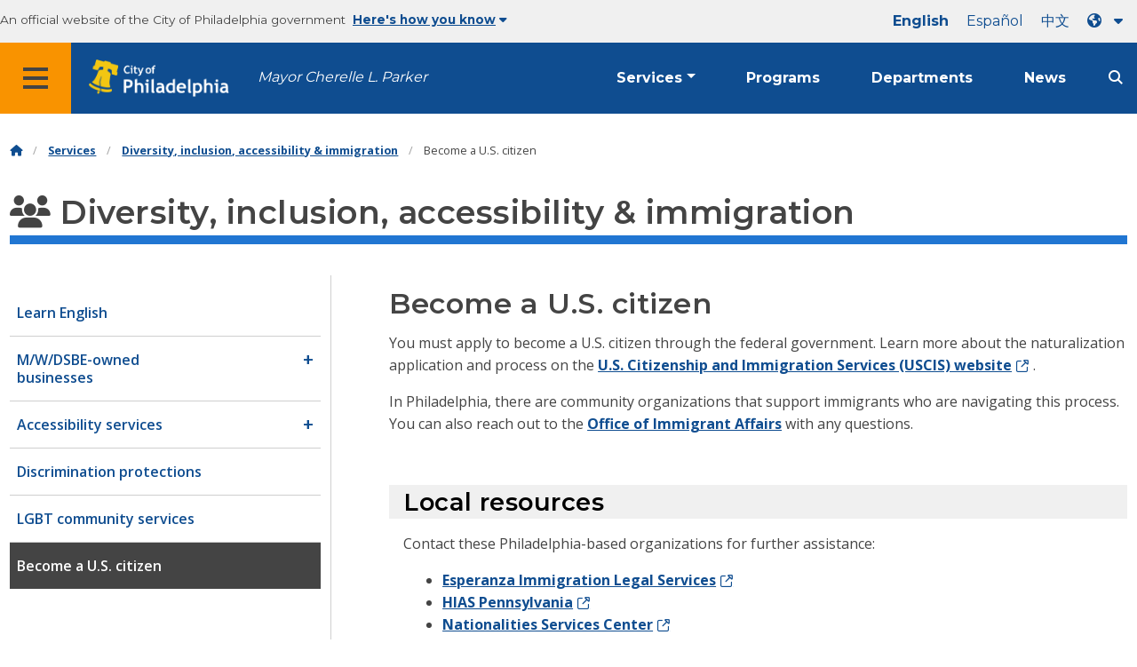

--- FILE ---
content_type: text/html; charset=UTF-8
request_url: https://www.phila.gov/services/diversity-inclusion-accessibility-immigration/become-a-us-citizen/
body_size: 10115
content:
		
<!DOCTYPE html>
<html lang="en" class="no-js">

<head>
  <meta charset="UTF-8">
        <!-- Google Tag Manager DataLayer -->
    <script>
      window.dataLayer = window.dataLayer || [];
      dataLayer.push({
        "event": "page_loaded",
        "post_type": "service_page",
        "contentModifiedDepartment": "Office of Immigrant Affairs",
        "lastUpdated": "2025-11-25 12:22:46",
        "templateType": "default",
                         "serviceCategory": "Diversity, inclusion, accessibility &amp; immigration"
              });
    </script>
    <!-- End Google Tag Manager DataLayer -->

  <!-- Google Tag Manager -->
  <script>
    (function(w, d, s, l, i) {
      w[l] = w[l] || [];
      w[l].push({
        'gtm.start': new Date().getTime(),
        event: 'gtm.js'
      });
      var f = d.getElementsByTagName(s)[0],
        j = d.createElement(s),
        dl = l != 'dataLayer' ? '&l=' + l : '';
      j.async = true;
      j.src = 'https://www.googletagmanager.com/gtm.js?id=' + i + dl;
      f.parentNode.insertBefore(j, f);
    })(window, document, 'script', 'dataLayer', 'GTM-MC6CR2');
  </script>
  <!-- End Google Tag Manager -->

  <!-- Begin Microsoft Clarity -->
  <script type="text/javascript">
    (function(c, l, a, r, i, t, y) {
      c[a] = c[a] || function() {
        (c[a].q = c[a].q || []).push(arguments)
      };
      t = l.createElement(r);
      t.async = 1;
      t.src = "https://www.clarity.ms/tag/" + i;
      y = l.getElementsByTagName(r)[0];
      y.parentNode.insertBefore(t, y);
    })(window, document, "clarity", "script", "4l8dhsl6kn");
  </script>
  <!-- End Microsoft Clarity -->

  <!-- REMOVE THIS ENTIRE SECTION
    <script async src="https://www.googletagmanager.com/gtag/js?id=G-NHET8T5XY8"></script>
    <script>
        window.dataLayer = window.dataLayer || [];
        function gtag(){dataLayer.push(arguments);}
        gtag('js', new Date());
        gtag('config', 'G-NHET8T5XY8');
    </script>
    -->
  <meta http-equiv="x-ua-compatible" content="ie=edge">
  <meta name="description" content="How people in Philadelphia can begin the process of becoming a United States citizen.">
  <meta name="viewport" content="width=device-width, initial-scale=1">
  <meta name="theme-color" content="#2176d2">
  <meta name="facebook-domain-verification" content="a0t35pecrjiy8ly0weq7bzyb419o42">

  <!-- Swiftype -->
  <meta class="swiftype" name="title" data-type="string" content="Become a U.S. citizen | Services">
  <meta class="swiftype" name="tags" data-type="string" content="wordpress" />
  <meta class="swiftype" name="site-priority" data-type="integer" content="10" />
  <meta class="swiftype" name="content_type" data-type="string" content="service_page">
  <meta class="swiftype" name="weighted_search" data-type="integer" content="8">

      <meta class="swiftype" name="published_at" data-type="date" content="2016-10-02T22:03:47-04:00" />
  
  <link rel="shortcut icon" type="image/x-icon" href="//www.phila.gov/assets/images/favicon.ico">

  <title>Become a U.S. citizen | Services | City of Philadelphia</title>
<meta name='robots' content='max-image-preview:large' />
	<style>img:is([sizes="auto" i], [sizes^="auto," i]) { contain-intrinsic-size: 3000px 1500px }</style>
	<link rel='dns-prefetch' href='//www.phila.gov' />
<link rel='dns-prefetch' href='//cdnjs.cloudflare.com' />
<link rel='dns-prefetch' href='//www.phila.gov' />
<link rel='dns-prefetch' href='//code.highcharts.com' />

  <meta name="twitter:card" content="summary_large_image">
  <meta name="twitter:site" content="@PhiladelphiaGov">
  <meta name="twitter:image" content="https://www.phila.gov/media/20160715133810/phila-gov.jpg"/>
  <meta name="twitter:image:alt" content="phila.gov">
  <meta name="twitter:description"  content="How people in Philadelphia can begin the process of becoming a United States citizen."/>
  <meta name="twitter:title" content="Become a U.S. citizen | Services"/>

  <meta property="og:title" content="Become a U.S. citizen | Services"/>
  <meta property="og:description" content="How people in Philadelphia can begin the process of becoming a United States citizen."/>
  <meta property="og:type" content="website"/>
  <meta property="og:url" content="https://www.phila.gov/services/diversity-inclusion-accessibility-immigration/become-a-us-citizen/"/>
  <meta property="og:site_name" content="City of Philadelphia"/>
  <meta property="og:image" content="https://www.phila.gov/media/20160715133810/phila-gov.jpg"/>
  <link rel='stylesheet' id='standards-css' href='https://www.phila.gov/wp-content/themes/phila.gov-theme/css/styles.min.css' type='text/css' media='all' />
<!--[if lt IE 9]>
<link rel='stylesheet' id='ie-only-css' href='https://www.phila.gov/wp-content/themes/phila.gov-theme/css/lt-ie-9.css' type='text/css' media='all' />
<![endif]-->
<link rel='stylesheet' id='mobile-menu-app-css-css' href='https://www.phila.gov/embedded/mobile-menu/production/css/app.css?cachebreaker' type='text/css' media='all' />
<link rel='stylesheet' id='site-wide-alerts-app-css-css' href='https://www.phila.gov/embedded/site-wide-alerts/production/css/app.css?cachebreaker' type='text/css' media='all' />
<link rel='stylesheet' id='aqi-css-css' href='https://www.phila.gov/wp-content/plugins/phl-aqi/includes/css/phl-aqi.css?ver=0.2' type='text/css' media='all' />
<!--[if lt IE 9]>
<script type="text/javascript" src="//cdnjs.cloudflare.com/ajax/libs/html5shiv/3.7.3/html5shiv.min.js?ver=3.7.3" id="html5shiv-js"></script>
<![endif]-->
<link rel="https://api.w.org/" href="https://www.phila.gov/wp-json/" /><link rel="alternate" title="JSON" type="application/json" href="https://www.phila.gov/wp-json/wp/v2/services/13142" />
<link rel="canonical" href="https://www.phila.gov/services/diversity-inclusion-accessibility-immigration/become-a-us-citizen/" />
<link rel="alternate" title="oEmbed (JSON)" type="application/json+oembed" href="https://www.phila.gov/wp-json/oembed/1.0/embed?url=https%3A%2F%2Fwww.phila.gov%2Fservices%2Fdiversity-inclusion-accessibility-immigration%2Fbecome-a-us-citizen%2F" />
<link rel="alternate" title="oEmbed (XML)" type="text/xml+oembed" href="https://www.phila.gov/wp-json/oembed/1.0/embed?url=https%3A%2F%2Fwww.phila.gov%2Fservices%2Fdiversity-inclusion-accessibility-immigration%2Fbecome-a-us-citizen%2F&#038;format=xml" />

  <!--[if lte IE 9]>
  <p class="browsehappy alert">You are using an <strong>outdated</strong> browser. Please <a href="http://browsehappy.com/">upgrade your browser</a> to improve your experience. If you can't switch browsers, turn off  compatibility mode.</p>
  <![endif]-->

                        
</head>

<body class="service_page-template-default single single-service_page postid-13142 group-blog" lang="en" data-clarity-unmask="True">
      <!-- Google Tag Manager (noscript) -->
    <noscript><iframe src="https://www.googletagmanager.com/ns.html?id=GTM-MC6CR2" height="0" width="0" style="display:none;visibility:hidden"></iframe></noscript>
    <!-- End Google Tag Manager (noscript) -->
    <div data-swiftype-index="false">
  <a href="#page" aria-hidden="false" class="skip-to-content">Skip to main content</a>
  <header class="global-nav no-js pbn-mu mbn-mu">
    <h1 class="accessible">City of Philadelphia</h1>

    <!-- Utility Navigation -->
    <div class="utility-nav">
      <div class="bg-ghost-gray">
        <div class="top-bar bg-ghost-gray" id="responsive-menu">
          <div class="top-bar-left valign-mu">
            <ul class="menu">
              <li class="gov-site show-for-medium">
                An official website of the City of Philadelphia government
              </li>
              <li class="gov-site show-for-medium"><a href="#" class="trusted-site-toggle">Here's how you know<i class="fas fa-solid fa-caret-down"></i></a></li>
              <li class="gov-site show-for-small-only">
                <a href="" class="trusted-site-toggle">An official website <i class="fas fa-info-circle"></i></a>
              </li>
            </ul>
          </div>
          <!-- Translations Navigation -->
          <div class="top-bar-right translations-nav">
            <ul class="translations-bar menu">
              <li class="show-for-medium"><a id="translate-english" href="/services/diversity-inclusion-accessibility-immigration/become-a-us-citizen/">English</a></li>
                              <li class="show-for-medium"><a id="translate-spanish" href="/es/services/diversity-inclusion-accessibility-immigration/become-a-us-citizen/">Español</a></li>
                <li class="show-for-medium"><a id="translate-chinese" href="/zh/services/diversity-inclusion-accessibility-immigration/become-a-us-citizen/">中文</a></li>
                          <!-- Dropdown button -->
              <button aria-label="Language dropdown" translate="no" class="translations-button show-for-medium" id="desktop-lang-button" data-toggle="lang-dropdown">
                <i class="fa fa-earth-americas"></i>
                <i class="translate-caret fas fa-solid fa-caret-down"></i>
              </button>
              <button aria-label="Mobile language dropdown"  class="translations-button show-for-small-only" id="mobile-lang-button" data-toggle="lang-dropdown">
                <i class="fa fa-earth-americas"></i>
                  <a tabindex="-1" class="show-for-small-only" href="#">Translate</a>
                <i class="translate-caret fas fa-solid fa-caret-down"></i>
              </button>
            </ul>
            <!-- Dropdown menu -->
            <div id="lang-dropdown" class="dropdown-pane" data-close-on-click="true" data-position="bottom" data-alignment="right" data-dropdown data-auto-focus="true">
              <ul id="translations-menu" class="vertical dropdown menu">
                <li class="show-for-small-only"><a id="translate-english-dropdown" href="/services/diversity-inclusion-accessibility-immigration/become-a-us-citizen/">English</a></li>
                                  <li class="show-for-small-only"><a id="translate-spanish-dropdown" href="/es/services/diversity-inclusion-accessibility-immigration/become-a-us-citizen/">Español</a></li>
                  <li class="show-for-small-only"><a id="translate-chinese-dropdown" href="/zh/services/diversity-inclusion-accessibility-immigration/become-a-us-citizen/">中文</a></li>
                  <li><a id="translate-arabic-dropdown" href="/ar/services/diversity-inclusion-accessibility-immigration/become-a-us-citizen/">عربي</a></li>
                  <li><a id="translate-haitian-creole-dropdown" href="/ht/services/diversity-inclusion-accessibility-immigration/become-a-us-citizen/">Ayisyen</a></li>
                  <li><a id="translate-french-dropdown" href="/fr/services/diversity-inclusion-accessibility-immigration/become-a-us-citizen/">Français</a></li>
                  <li><a id="translate-swahili-dropdown" href="/sw/services/diversity-inclusion-accessibility-immigration/become-a-us-citizen/">Kiswahili</a></li>
                  <li><a id="translate-portuguese-dropdown" href="/pt/services/diversity-inclusion-accessibility-immigration/become-a-us-citizen/">Português</a></li>
                  <li><a id="translate-russian-dropdown" href="/ru/services/diversity-inclusion-accessibility-immigration/become-a-us-citizen/">Pyccкий</a></li>
                  <li><a id="translate-vietnamese-dropdown" href="/vi/services/diversity-inclusion-accessibility-immigration/become-a-us-citizen/">Tiếng Việt</a></li>
                                <li id="google_translate_element"></li>
                <li id="translations-support"><a href="https://www.phila.gov/programs/language-access-philly/translation-feedback-and-support/ "><i class="fa fa-messages"></i>Feedback and support</a></li>
              </ul>
            </div>
          </div>
        </div>
      </div>
    </div>
    <!-- Trusted Site -->
    <div class="row columns expanded" data-swiftype-index="false" id="trusted-site">
      <div class="row pvm">
        <div class="medium-12 columns">
          <div class="medium-horizontal">
            <div class="trust-icon">
              <span class="icon circle-icon">
                <i class="fas fa-lock"></i>
              </span>
              <span class="icon-text">https://</span>
            </div>
            <div class="trust-details">The <strong>https://</strong> in the address bar means your information is encrypted and can not be accessed by anyone else</div>
          </div>
        </div>
        <div class="medium-12 columns dot-gov">
          <div class="medium-horizontal">
            <div class="trust-icon">
              <span class="icon circle-icon">
                <i class="fas fa-university"></i>
              </span>
              <span class="icon-text">.gov</span>
            </div>
            <div class="trust-details">Only government entities in the U.S. can end in .gov</div>
          </div>
        </div>
        <a href="javascript:void(0)" aria-label="Close Trusted Site Details" id="trusted-site-close" class="float-right">
          <i class="fas fa-times fa-2x"></i>
        </a>
      </div>
    </div>
    <!-- sticky/desktop nav -->
    <div id="global-sticky-nav" class="row expanded">
      <div class="small-24 columns phn">
        <div class="primary-menu" data-sticky-container data-swiftype-index="false">
          <div class="grid-container phila-sticky phn" data-margin-top="0" data-sticky data-sticky-on="medium">
            <div class="menu-wrapper grid-x align-middle align-justify">
              <div class="small-20 medium-12 branding-container cell">
                <button aria-label="Global navigation menu" class="menu-icon" type="button">
                    <i class="fass fa-bars"><span class="show-for-sr">Menu</span></i>
                  </button>
                <a href="https://www.phila.gov" class="logo" aria-label="City of Philadelphia home">
                  <img src="https://www.phila.gov/assets/images/city-of-philadelphia-logo-medium-white.png" alt="City of Philadelphia logo" />
                </a>
                <a href="/departments/mayor/" class="icymi show-for-medium" translate="no">Mayor Cherelle L. Parker</a>
              </div>
              <div class="small-2 medium-12 desktop-nav cell">
                <div class="top-bar-right">
                  <nav data-swiftype-index="false" class="global-nav" aria-label="Main navigation menu">
                    <ul class="menu show-for-medium">
                      <li class="services-menu-link" data-toggle="services-mega-menu">
                        <a href="" class="no-link " data-link="/services/">Services</a>
                      </li>
                      <li class="programs-menu-link">
                        <a href="https://www.phila.gov/programs/" class="">Programs</a>
                      </li>
                      <li class="departments-menu-link">
                        <a href="https://www.phila.gov/departments/" class="">Departments</a>
                      </li>
                      <li class="news-menu-link">
                        <a href="https://www.phila.gov/the-latest/" class="">News</a>
                      </li>
                    </ul>
                      <button aria-label="Site search" id="site-search-button" class="site-search" type="button" data-toggle="search-dropdown">
                    <i class="fass fa-magnifying-glass" aria-hidden="true"></i>
                  </button>
                  </nav>
                </div>
              </div>
              </div>
            </div> <!-- close row -->
          </div><!-- close columns -->
        </div>
      </div>
                </div>
    <div class="reveal center phila-modal" id="translations-modal" data-reveal data-deep-link="true" data-options="closeOnClick:false; closeOnEsc:false;">
  <i class="mts dark-ben-franklin fas fa-times" data-close></i> 
  <h3 class="ptl"><i class="dark-ben-franklin fas fa-earth-americas prs"></i>Translate</h3>
  <div class="content">
    <div>It looks like your device language is set to <span id="translations-modal-lang"></span>. Would you like to translate this page?</div>
  </div>
  <div class="button-container pam">
    <button class="translate-close button-text mrl" aria-label="Close modal" type="button" data-close>Cancel</button>
    <button id="translate-page" class="translate-button button-text" aria-label="Translate page" type="button">Translate</button>
  </div>
</div>    <div id="phila-mobile-menu"></div>
    <div id="phila-site-wide-alerts"></div>
  </header>
  </div>
  <div id="page">
          <div class="mtl mbm">
        <div class="grid-container">
  <div class="grid-x" data-swiftype-index="false">
    <div class="cell">
      <ul class="breadcrumbs"><li><a href="https://www.phila.gov"><i class="fas fa-home" aria-hidden="true"></i><span class="accessible">Home</span></a></li><li><a href="/services/">Services</a></li><li><a href="https://www.phila.gov/services/diversity-inclusion-accessibility-immigration/" title="Diversity, inclusion, accessibility &#038; immigration">Diversity, inclusion, accessibility &#038; immigration</a></li> <li>Become a U.S. citizen</li></ul>    </div>
  </div>
</div>
      </div>
    
    <div id="content">
<div id="primary" class="content-area">
  <main id="main" class="site-main">

                <div id="post-13142">
      <div class="row">
        <header class="small-24 columns">
          <h1 class="contrast">
                          <i class="fas fa-users" aria-hidden="true"></i>
                        Diversity, inclusion, accessibility &#038; immigration          </h1>
        </header>
      </div>
      <div class="row bdr-bottom bdr-sidewalk mtm">
        <div class="grid-x">
          <div class="side-menu medium-7 columns bdr-right bdr-sidewalk hide-for-small-only pbxl">
            <nav data-swiftype-index="false" id="side-nav">
              <ul id="menu-diversity-inclusion-accessibility-immigration" class="services-menu vertical menu">
              <li class="page_item page-item-13145"><a href="https://www.phila.gov/services/diversity-inclusion-accessibility-immigration/learn-english/" onclick="serviceMenuClick(this)"><span>Learn English</span></a></li>
<li class="page_item page-item-231735 page_item_has_children"><a href="https://www.phila.gov/services/diversity-inclusion-accessibility-immigration/m-w-dsbe-owned-businesses/" onclick="serviceMenuClick(this)"><span>M/W/DSBE-owned businesses</span></a>
<ul class='children'>
	<li class="page_item page-item-47452"><a href="https://www.phila.gov/services/diversity-inclusion-accessibility-immigration/m-w-dsbe-owned-businesses/find-a-minority-woman-disabled-owned-business/" onclick="serviceMenuClick(this)"><span>Find a minority, woman, or disabled-owned business</span></a></li>
	<li class="page_item page-item-47456"><a href="https://www.phila.gov/services/diversity-inclusion-accessibility-immigration/m-w-dsbe-owned-businesses/register-as-a-minority-woman-disabled-owned-business/" onclick="serviceMenuClick(this)"><span>Register as a minority, woman, or disabled-owned business</span></a></li>
</ul>
</li>
<li class="page_item page-item-231743 page_item_has_children"><a href="https://www.phila.gov/services/diversity-inclusion-accessibility-immigration/accessibility-services/" onclick="serviceMenuClick(this)"><span>Accessibility services</span></a>
<ul class='children'>
	<li class="page_item page-item-73128"><a href="https://www.phila.gov/services/diversity-inclusion-accessibility-immigration/accessibility-services/submit-a-reasonable-modification-request/" onclick="serviceMenuClick(this)"><span>Submit a reasonable modification request</span></a></li>
	<li class="page_item page-item-351865"><a href="https://www.phila.gov/services/diversity-inclusion-accessibility-immigration/accessibility-services/find-accessible-housing/" onclick="serviceMenuClick(this)"><span>Find accessible housing</span></a></li>
	<li class="page_item page-item-351871"><a href="https://www.phila.gov/services/diversity-inclusion-accessibility-immigration/accessibility-services/get-help-making-your-home-accessible/" onclick="serviceMenuClick(this)"><span>Get help making your home accessible</span></a></li>
	<li class="page_item page-item-74758"><a href="https://www.phila.gov/services/diversity-inclusion-accessibility-immigration/accessibility-services/apply-for-the-911-program-for-people-with-disabilities/" onclick="serviceMenuClick(this)"><span>Notify 911 dispatchers of disability needs in your household</span></a></li>
	<li class="page_item page-item-70342"><a href="https://www.phila.gov/services/diversity-inclusion-accessibility-immigration/accessibility-services/submit-an-ada-grievance-against-the-city/" onclick="serviceMenuClick(this)"><span>Submit an ADA grievance against the City</span></a></li>
	<li class="page_item page-item-74741"><a href="https://www.phila.gov/services/diversity-inclusion-accessibility-immigration/accessibility-services/apply-for-a-disabled-parking-permit/" onclick="serviceMenuClick(this)"><span>Apply for a disabled parking permit</span></a></li>
	<li class="page_item page-item-56372"><a href="https://www.phila.gov/services/diversity-inclusion-accessibility-immigration/accessibility-services/request-a-curb-ramp/" onclick="serviceMenuClick(this)"><span>Request an ADA curb ramp</span></a></li>
</ul>
</li>
<li class="page_item page-item-13151"><a href="https://www.phila.gov/services/diversity-inclusion-accessibility-immigration/discrimination-protections/" onclick="serviceMenuClick(this)"><span>Discrimination protections</span></a></li>
<li class="page_item page-item-13494"><a href="https://www.phila.gov/services/diversity-inclusion-accessibility-immigration/lgbt-community-services/" onclick="serviceMenuClick(this)"><span>LGBT community services</span></a></li>
<li class="page_item page-item-13142 current_page_item"><a href="https://www.phila.gov/services/diversity-inclusion-accessibility-immigration/become-a-us-citizen/" aria-current="page" onclick="serviceMenuClick(this)"><span>Become a U.S. citizen</span></a></li>
              </ul>
            </nav>
        </div>
        <div class="cell medium-16 columns pbxl flex-container auto mrn margin-auto">
          <article class="full">
                          <header class="entry-header">
                <h2>Become a U.S. citizen</h2>
              </header>
                        <div id="service-default" data-swiftype-index='true' data-swiftype-name="body" data-swiftype-type="text" class="entry-content">
                <div class="row">
	<div class="columns">
		<p>You must apply to become a U.S. citizen through the federal government. Learn more about the naturalization application and process on the <a class="external" href="https://www.uscis.gov/">U.S. Citizenship and Immigration Services (USCIS) website</a>.</p>
<p>In Philadelphia, there are community organizations that support immigrants who are navigating this process. You can also reach out to the <a href="https://www.phila.gov/departments/office-of-immigrant-affairs/">Office of Immigrant Affairs</a> with any questions.</p>
	</div>
</div>        
  <div class="grid-x">
    <div class="cell">
      <section>
                                              <h3 class="black bg-ghost-gray phm-mu mbm" id="local-resources">Local resources</h3>
                      <div class="phm-mu">
                
                  <p>Contact these Philadelphia-based organizations for further assistance:</p>
<ul>
<li><a class="external" href="https://www.esperanza.us/eils/">Esperanza Immigration Legal Services</a></li>
<li><a class="external" href="https://hiaspa.org/">HIAS Pennsylvania</a></li>
<li><a class="external" href="https://nscphila.org/">Nationalities Services Center</a></li>
</ul>
 

          
          
                      </div>

      </section>
    </div>
  </div>
  

<!-- Additional Content-->
</div>
<section>
  
  
  <div class="row equal-height mtl">
        <div class="medium-24 columns">
        <div class="panel info equal">
          <aside>
            <h3><i class="fas fa-exclamation-circle" aria-hidden="true"></i> Did you know?</h3>
            <p>The USCIS has an <a class="external" href="https://www.uscis.gov/about-us/find-a-uscis-office">Application Support Center</a> in Northeast Philadelphia.</p>
          </aside>
        </div>
    </div>
    
    </div>
</section>
<!-- /Additional Content-->
                </div>
            </article>
          </div>
        </div>
      </div>
    </div><!-- #post-## -->


  
  </main><!-- #main -->
</div><!-- #primary -->


  </div><!-- #content -->
</div><!-- #page -->
  <a href="#page" id="back-to-top"><i class="fas fa-arrow-up" aria-hidden="true"></i><br>Top</a>
<div class="search-pane global-nav">
  <div class="dropdown-pane site-search-dropdown" data-dropdown data-v-offset="0" data-hover-pane="true" data-trap-focus="true" data-close-on-click="true" data-auto-focus="true" id="search-dropdown">
    <div class="row columns expanded bg-ghost-gray">
      <div class="arrow">
        <div class="medium-12 columns small-centered">
          <div class="paxl">
            <form role="search" method="get" class="search" id="search-form" action="https://www.phila.gov/search">
              <label for="search-field"><span class="screen-reader-text">Search for:</span></label>
                <input type="text" class="search-field swiftype" placeholder="Search" value="" name="s" title="Search for:" id="search-field"/>
                <input type="submit" class="search-submit" value="Search">
            </form>
          </div>
        </div>
      </div>
    </div>
  </div>
</div><div id="services-list" class="global-nav show-for-medium">
  <div class="dropdown-pane mega-menu-dropdown" data-dropdown data-v-offset="0" data-hover-pane="true" data-trap-focus="true" data-hover="true" data-close-on-click="true" id="services-mega-menu">
    <div class="inner-wrapper">
      <div id="phila-menu-wrap" class="row expanded mbxs" data-equalizer data-equalize-by-row="true" data-services-menu>
                                          <div class="medium-12 large-8 columns end">
              <div class="valign">
                <div class="valign-cell">
                  <a href="https://www.phila.gov/services/birth-marriage-life-events/">
                    <span>
                                          <i class="fa-2x far fa-hourglass" aria-hidden="true"></i> 
                    <div class="text-label">Birth, marriage &#038; life events</div>
                    </span>
                  </a>
                </div>
              </div>
            </div>
                                  <div class="medium-12 large-8 columns end">
              <div class="valign">
                <div class="valign-cell">
                  <a href="https://www.phila.gov/services/business-self-employment/">
                    <span>
                                          <i class="fa-2x fas fa-cogs" aria-hidden="true"></i> 
                    <div class="text-label">Business &#038; self-employment</div>
                    </span>
                  </a>
                </div>
              </div>
            </div>
                                  <div class="medium-12 large-8 columns end">
              <div class="valign">
                <div class="valign-cell">
                  <a href="https://www.phila.gov/services/cars-parking-transportation/">
                    <span>
                                          <i class="fa-2x fas fa-car" aria-hidden="true"></i> 
                    <div class="text-label">Cars, parking &#038; transportation</div>
                    </span>
                  </a>
                </div>
              </div>
            </div>
                                  <div class="medium-12 large-8 columns end">
              <div class="valign">
                <div class="valign-cell">
                  <a href="https://www.phila.gov/services/crime-law-justice/">
                    <span>
                                          <i class="fa-2x fas fa-gavel" aria-hidden="true"></i> 
                    <div class="text-label">Crime, law &#038; justice</div>
                    </span>
                  </a>
                </div>
              </div>
            </div>
                                  <div class="medium-12 large-8 columns end">
              <div class="valign">
                <div class="valign-cell">
                  <a href="https://www.phila.gov/services/culture-recreation/">
                    <span>
                                          <i class="fa-2x fas fa-futbol" aria-hidden="true"></i> 
                    <div class="text-label">Culture &#038; recreation</div>
                    </span>
                  </a>
                </div>
              </div>
            </div>
                                  <div class="medium-12 large-8 columns end">
              <div class="valign">
                <div class="valign-cell">
                  <a href="https://www.phila.gov/services/diversity-inclusion-accessibility-immigration/">
                    <span>
                                          <i class="fa-2x fas fa-users" aria-hidden="true"></i> 
                    <div class="text-label">Diversity, inclusion, accessibility &#038; immigration</div>
                    </span>
                  </a>
                </div>
              </div>
            </div>
                                  <div class="medium-12 large-8 columns end">
              <div class="valign">
                <div class="valign-cell">
                  <a href="https://www.phila.gov/services/education-learning/">
                    <span>
                                          <i class="fa-2x fas fa-book" aria-hidden="true"></i> 
                    <div class="text-label">Education &#038; learning</div>
                    </span>
                  </a>
                </div>
              </div>
            </div>
                                  <div class="medium-12 large-8 columns end">
              <div class="valign">
                <div class="valign-cell">
                  <a href="https://www.phila.gov/services/ethics-transparency/">
                    <span>
                                          <i class="fa-2x fas fa-balance-scale" aria-hidden="true"></i> 
                    <div class="text-label">Ethics &#038; transparency</div>
                    </span>
                  </a>
                </div>
              </div>
            </div>
                                  <div class="medium-12 large-8 columns end">
              <div class="valign">
                <div class="valign-cell">
                  <a href="https://www.phila.gov/services/mental-physical-health/">
                    <span>
                                          <i class="fa-2x fas fa-heartbeat" aria-hidden="true"></i> 
                    <div class="text-label">Mental &#038; physical health</div>
                    </span>
                  </a>
                </div>
              </div>
            </div>
                                  <div class="medium-12 large-8 columns end">
              <div class="valign">
                <div class="valign-cell">
                  <a href="https://www.phila.gov/services/payments-assistance-taxes/">
                    <span>
                                          <i class="fa-2x fas fa-credit-card" aria-hidden="true"></i> 
                    <div class="text-label">Payments, assistance &#038; taxes</div>
                    </span>
                  </a>
                </div>
              </div>
            </div>
                                  <div class="medium-12 large-8 columns end">
              <div class="valign">
                <div class="valign-cell">
                  <a href="https://www.phila.gov/services/permits-violations-licenses/">
                    <span>
                                          <i class="fa-2x fas fa-file-alt" aria-hidden="true"></i> 
                    <div class="text-label">Permits, violations &#038; licenses</div>
                    </span>
                  </a>
                </div>
              </div>
            </div>
                                  <div class="medium-12 large-8 columns end">
              <div class="valign">
                <div class="valign-cell">
                  <a href="https://www.phila.gov/services/property-lots-housing/">
                    <span>
                                          <i class="fa-2x fas fa-home" aria-hidden="true"></i> 
                    <div class="text-label">Property, lots &#038; housing</div>
                    </span>
                  </a>
                </div>
              </div>
            </div>
                                  <div class="medium-12 large-8 columns end">
              <div class="valign">
                <div class="valign-cell">
                  <a href="https://www.phila.gov/services/safety-emergency-preparedness/">
                    <span>
                                          <i class="fa-2x fas fa-ambulance" aria-hidden="true"></i> 
                    <div class="text-label">Safety &#038; emergency preparedness</div>
                    </span>
                  </a>
                </div>
              </div>
            </div>
                                  <div class="medium-12 large-8 columns end">
              <div class="valign">
                <div class="valign-cell">
                  <a href="https://www.phila.gov/services/streets-sidewalks-alleys/">
                    <span>
                                          <i class="fa-2x fas fa-road" aria-hidden="true"></i> 
                    <div class="text-label">Streets, sidewalks &#038; alleys</div>
                    </span>
                  </a>
                </div>
              </div>
            </div>
                                  <div class="medium-12 large-8 columns end">
              <div class="valign">
                <div class="valign-cell">
                  <a href="https://www.phila.gov/services/trash-recycling-city-upkeep/">
                    <span>
                                          <i class="fa-2x fas fa-trash-alt" aria-hidden="true"></i> 
                    <div class="text-label">Trash, recycling &#038; city upkeep</div>
                    </span>
                  </a>
                </div>
              </div>
            </div>
                                  <div class="medium-12 large-8 columns end">
              <div class="valign">
                <div class="valign-cell">
                  <a href="https://www.phila.gov/services/trees-parks-the-environment/">
                    <span>
                                          <i class="fa-2x fas fa-leaf" aria-hidden="true"></i> 
                    <div class="text-label">Trees, parks &#038; the environment</div>
                    </span>
                  </a>
                </div>
              </div>
            </div>
                                  <div class="medium-12 large-8 columns end">
              <div class="valign">
                <div class="valign-cell">
                  <a href="https://www.phila.gov/services/water-gas-utilities/">
                    <span>
                                          <i class="fa-2x fas fa-wrench" aria-hidden="true"></i> 
                    <div class="text-label">Water, gas &#038; utilities</div>
                    </span>
                  </a>
                </div>
              </div>
            </div>
                                  <div class="medium-12 large-8 columns end">
              <div class="valign">
                <div class="valign-cell">
                  <a href="https://www.phila.gov/services/working-jobs/">
                    <span>
                                          <i class="fa-2x fas fa-briefcase" aria-hidden="true"></i> 
                    <div class="text-label">Working &#038; jobs</div>
                    </span>
                  </a>
                </div>
              </div>
            </div>
                                  <div class="medium-12 large-8 columns end">
              <div class="valign">
                <div class="valign-cell">
                  <a href="https://www.phila.gov/services/zoning-planning-development/">
                    <span>
                                          <i class="fa-2x fas fa-map" aria-hidden="true"></i> 
                    <div class="text-label">Zoning, planning &#038; development</div>
                    </span>
                  </a>
                </div>
              </div>
            </div>
                                  <div class="hide-for-medium-only large-8 columns end bg-ghost-gray placeholder">
          <div class="valign"><div class="valign-cell"></div></div>
        </div>
        <div class="medium-12 large-8 float-right white left-arrow-indent bg-dark-ben-franklin mega-menu-footer">
          <div class="valign">
            <a href="/services/" class="phl valign-cell service-directory"><span><i class="far fa-list fa-lg phm"></i>Service directory</span></a>
          </div>
        </div>  
      </div>
    </div>
  </div><!-- end service lvl 1 -->
</div><!-- end global nav-->

<footer data-swiftype-index='false' id="global-footer" class="site-footer">
  


    <div class="row pvm last-updated">
    <div class="small-24 columns center">
            <div class="small-text">This content was last updated  by <a href="https://www.phila.gov/departments/office-of-immigrant-affairs/">Office of Immigrant Affairs</a>.      </div>
    </div>
  </div>
      <div class="row mtl">
  <div class="small-24 columns">
        <div class="feedback-updated phm phn-mu mvs mtm-mu mbxl-mu">
      <div class="row" data-toggle="feedback">
        <div class="small-24 columns">
          <div class="call-to-action phs pvm center">
            <a href="#" class="no-link">We’re always working to improve phila.gov.
            <span class="break-before-sm"> How can we make this page better?</span></a>
          </div>
        </div>
      </div>
      <div class="feedback-form" data-type="feedback-form" style="display:none;">
        <div class="row">
          <div class="medium-18 large-14 column small-centered mbm clearfix" data-type="form-wrapper" >
            <div id="feedback-container"><iframe src="https://phila.formstack.com/forms/philagov_feedback?referrer=https://www.phila.gov/services/diversity-inclusion-accessibility-immigration/become-a-us-citizen/" title="phila.gov feedback" width="600" height="900" frameBorder="0"></iframe></div>
          </div>
        </div>
      </div>
      <div class="row" data-type="feedback-indicator">
        <div class="small-24 columns center">
          <div class="arrow-wrapper">
            <div class="arrow"></div>
          </div>
        </div>
      </div>
      <div class="row expanded" data-toggle="feedback" data-type="feedback-footer" style="display:none;">
        <div class="small-24 columns">
          <div class="call-to-action center">
            <div class="pas"><a href="#" class="no-link"><i class="fas fa-times" aria-hidden="true"></i> Close</a></div>
          </div>
        </div>
      </div>
    </div>
  </div>
</div>      <div id="full-footer-start" class="phila-footer">
    <div class="row pvs ptl-mu phm equal-height">
      <section class="medium-8 columns phm pvm pvn-mu equal">
        <h2 class="mtn mbm">Elected officials</h2>
        <nav>
          <ul>
            <li class="pvxs"><a href="https://www.phila.gov/departments/mayor/">Mayor</a></li>
            <li class="pvxs"><a href="http://phlcouncil.com/" class="external">City Council</a></li>
            <li class="pvxs"><a href="http://www.courts.phila.gov/">Courts</a></li>
            <li class="pvxs"><a href="https://phillyda.org/" class="external">District Attorney</a></li>
            <li class="pvxs"><a href="https://controller.phila.gov/">City Controller</a></li>
            <li class="pvxs"><a href="https://phillysheriff.com/" class="external">Sheriff</a></li>
            <li class="pvxs"><a href="https://vote.phila.gov/	">City Commissioners</a></li>
            <li class="pvxs"><a href="https://www.phila.gov/departments/register-of-wills/">Register of Wills</a></li>
          </ul>
        </nav>
      </section>
      <section class="medium-8 columns phm pll-mu pvm pvn-mu equal">
        <h2 class="mtn mbm">Open government</h2>
        <nav>
          <ul>
            <li class="pvxs"><a href="https://codelibrary.amlegal.com/codes/philadelphia/latest/overview" class="external">Philadelphia Code &amp; Charter</a></li>
            <li class="pvxs"><a href="https://www.phila.gov/departments/department-of-records/">City records</a></li>
            <li class="pvxs"><a href="https://www.phila.gov/departments/department-of-records/proposed-regulations/#/">City agency regulations</a></li>
            <li class="pvxs"><a href="https://www.phila.gov/departments/mayor/executive-orders/">Executive orders</a></li>
            <li class="pvxs"><a href="https://www.phila.gov/programs/integrity-works/">Honesty in government</a></li>
            <li class="pvxs"><a href="https://vote.phila.gov/">Voting & elections</a></li>
            <li class="pvxs"><a href="https://www.phila.gov/programs/open-data-program/">Open data</a></li>
            <li class="pvxs"><a href="https://www.phila.gov/documents/city-of-philadelphia-organization-chart/">City organization chart</a></li>
          </ul>
        </nav>
      </section>
      <section class="medium-8 columns phm pll-mu pvm pvn-mu equal">
        <h2 class="mtn mbm">Explore Philadelphia</h2>
        <nav>
          <ul>
            <li class="pvxs">
              <a href="https://www.septa.org/" class="external">SEPTA</a><br></li>
              <li><a href="https://www.visitphilly.com/" class="external">Visit Philadelphia</a></li>
          </ul>
        </nav>
        <nav class="city-social mtl">
          <ul class="inline-list">
            <li class="pbm">
              <a href="https://www.facebook.com/cityofphiladelphia" class="prl" data-analytics="social">
                <i class="fab fa-facebook-f fa-2x" title="Facebook" aria-hidden="true"></i>
                <span class="show-for-sr">Facebook</span>
              </a>
            </li>
            <li class="pbm">
              <a href="https://twitter.com/PhiladelphiaGov" class="prl"  data-analytics="social">
                <i class="fa-brands fa-x-twitter fa-2x" title="Twitter" aria-hidden="true"></i>
                <span class="show-for-sr">Twitter</span>
              </a>
            </li>
            <li class="pbm">
              <a href="https://www.instagram.com/cityofphiladelphia/" class="prl" data-analytics="social">
                <i class="fab fa-instagram fa-2x" title="Instagram" aria-hidden="true"></i>
                <span class="show-for-sr">Instagram</span>
              </a>
            </li>
            <li class="pvxs">
              <a href="https://www.phila.gov/departments/office-of-innovation-and-technology/phlgovtv/" class="prl">
                <span class="fa fa-stack fa-lg">
                  <i class="fa fa-tv fa-stack-2x" title="TV" aria-hidden="true"></i>
                  <i class="govtv-container fa fa-stack-1x">
                    <span class="govtv-text">GovTV</span>
                  </i>
                </span>
              </a>
            </li>
            <li class="pbm">
              <a href="https://www.youtube.com/user/PhilaGov" class="prl" data-analytics="social">
                <i class="fab fa-youtube fa-2x" title="Youtube" aria-hidden="true"></i>
                <span class="show-for-sr">Youtube</span>
              </a>
            </li>
            <li class="pbm">
              <a href="https://www.flickr.com/photos/phillycityrep" class="prl" data-analytics="social">
                <i class="fab fa-flickr fa-2x" title="Flickr" aria-hidden="true"></i>
                <span class="show-for-sr">Flickr</span>
              </a>
            </li>
            <li class="pbm">
              <a href="https://github.com/CityOfPhiladelphia" class="prl"  data-analytics="social">
                <i class="fab fa-github fa-2x" title="GitHub" aria-hidden="true"></i>
                <span class="show-for-sr">GitHub</span>
              </a>
            </li>
            <li class="pbm">
              <a href="https://www.linkedin.com/showcase/phlcitycareers" class="prl"  data-analytics="social">
                <i class="fab fa-linkedin-in fa-2x" title="LinkedIn" aria-hidden="true"></i>
                <span class="show-for-sr">LinkedIn</span>
              </a>
            </li>
          </ul>
        </nav>
      </section>
    </div> <!-- row -->
  </div><!-- /phila-footer -->
  <div class="bg-black">
    <div class="row classic">
      <nav class="columns center">
        <ul class="inline-list">
            <li><a href="/terms-of-use">Terms of use</a></li>
            <li><a href="https://www.phila.gov/open-records-policy/">Right to know</a></li>
            <li><a href="https://www.phila.gov/privacypolicy">Privacy Policy</a></li>
            <li><a href="https://www.phila.gov/accessibility-policy/">Accessibility</a></li>
        </ul>
      </nav>
    </div>
  </div>
</footer><!-- #colophon -->

<script type="text/javascript" id="phila-scripts-js-extra">
/* <![CDATA[ */
var phila_js_vars = {"ajaxurl":"https:\/\/www.phila.gov\/wp-admin\/admin-ajax.php","postID":"13142","postType":"service_page","postRestBase":"services","postTitle":"Become a U.S. citizen"};
/* ]]> */
</script>
<script type="text/javascript" src="https://www.phila.gov/wp-content/themes/phila.gov-theme/js/phila-scripts.min.js" id="phila-scripts-js"></script>
<script type="text/javascript" src="https://www.phila.gov/embedded/mobile-menu/production/js/chunk-vendors.js?cachebreaker" id="mobile-menu-chunk-js-js"></script>
<script type="text/javascript" src="https://www.phila.gov/embedded/mobile-menu/production/js/app.js?cachebreaker" id="mobile-menu-app-js-js"></script>
<script type="text/javascript" src="https://www.phila.gov/embedded/site-wide-alerts/production/js/chunk-vendors.js?cachebreaker" id="site-wide-alerts-chunk-js-js"></script>
<script type="text/javascript" src="https://www.phila.gov/embedded/site-wide-alerts/production/js/app.js?cachebreaker" id="site-wide-alerts-app-js-js"></script>
<script type="text/javascript" src="//code.highcharts.com/6.2.0/highcharts.js" id="highcharts-core-js"></script>
<script type="text/javascript" src="//code.highcharts.com/6.2.0/highcharts-more.js" id="highcharts-more-js"></script>
<script type="text/javascript" src="https://www.phila.gov/wp-content/plugins/phl-aqi/includes/js/phl-aqi.js?ver=0.2" id="phl-aqi-init-js"></script>
<script type="text/javascript" src="https://www.phila.gov/wp-content/plugins/google-calendar-events/assets/js/vendor/jquery.qtip.min.js?ver=3.1.17" id="simcal-qtip-js"></script>
<script type="text/javascript" src="https://www.phila.gov/wp-content/plugins/google-calendar-events/assets/js/vendor/moment.min.js?ver=3.1.17" id="simcal-fullcal-moment-js"></script>
<script type="text/javascript" src="https://www.phila.gov/wp-content/plugins/google-calendar-events/assets/js/vendor/moment-timezone-with-data.min.js?ver=3.1.17" id="simcal-moment-timezone-js"></script>
<script type="text/javascript" id="simcal-default-calendar-js-extra">
/* <![CDATA[ */
var simcal_default_calendar = {"ajax_url":"\/wp-admin\/admin-ajax.php","nonce":"31437a76bf","locale":"en_US","text_dir":"ltr","months":{"full":["January","February","March","April","May","June","July","August","September","October","November","December"],"short":["Jan","Feb","Mar","Apr","May","Jun","Jul","Aug","Sep","Oct","Nov","Dec"]},"days":{"full":["Sunday","Monday","Tuesday","Wednesday","Thursday","Friday","Saturday"],"short":["Sun","Mon","Tue","Wed","Thu","Fri","Sat"]},"meridiem":{"AM":"AM","am":"am","PM":"PM","pm":"pm"}};
/* ]]> */
</script>
<script type="text/javascript" src="https://www.phila.gov/wp-content/plugins/google-calendar-events/assets/js/default-calendar.min.js?ver=3.1.17" id="simcal-default-calendar-js"></script>
<script type="text/javascript" src="https://www.phila.gov/wp-content/plugins/google-calendar-events/assets/js/vendor/imagesloaded.pkgd.min.js?ver=3.1.17" id="simplecalendar-imagesloaded-js"></script>
  <script type="text/javascript">
    function googleTranslateElementInit() {
      new google.translate.TranslateElement({pageLanguage: 'en', layout: google.translate.TranslateElement.InlineLayout.HORIZONTAL}, 'google_translate_element');
    }
  </script>
  <script type="text/javascript" src="//translate.google.com/translate_a/element.js?cb=googleTranslateElementInit"></script>
  <script>$(document).foundation();</script>
      <script>$(function(){setTimeout(function(){$(".equal").length>0&&($(".equal-height").each(function(){$(this).find(".equal").attr("data-equalizer-watch","")}),new Foundation.Equalizer($(".equal-height"),{equalizeOnStack:!0,equalizeByRow:!0,equalizeOn:"small"}))},500)});</script>
                </body>
</html><script>
  function serviceMenuClick(obj){
    window.dataLayer.push({
      'event' : 'GAEvent',
      'eventCategory': 'Service Page Conversion',
      'eventAction': 'Diversity, inclusion, accessibility &#038; immigration',
      'eventLabel': obj.innerText,
    })
  }
</script>
